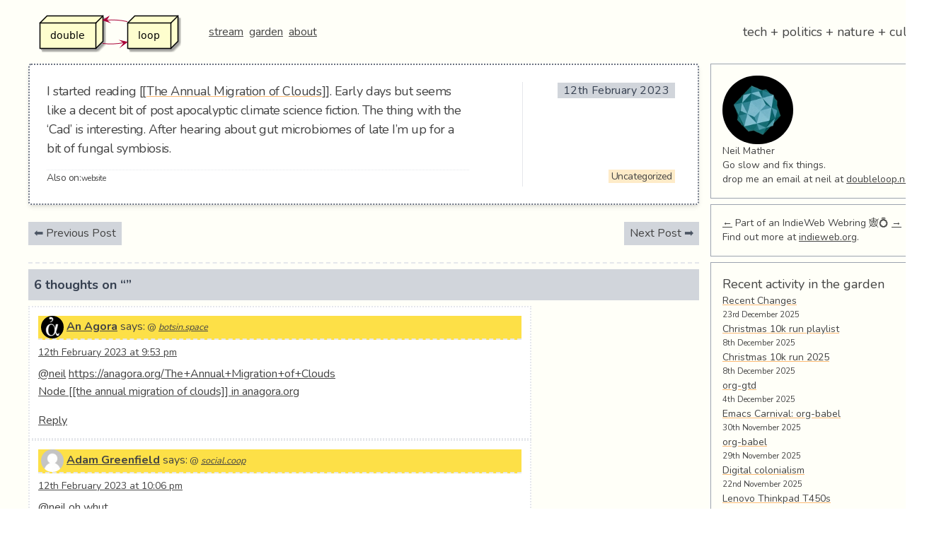

--- FILE ---
content_type: text/html; charset=UTF-8
request_url: https://doubleloop.net/2023/02/12/7835/
body_size: 48243
content:
<!doctype html>
<html lang="en-GB">
<head>
	<meta charset="UTF-8">
	<meta name="viewport" content="width=device-width, initial-scale=1">
	<link rel="profile" href="https://gmpg.org/xfn/11">

	<meta name='robots' content='index, follow, max-image-preview:large, max-snippet:-1, max-video-preview:-1' />
	<style>img:is([sizes="auto" i], [sizes^="auto," i]) { contain-intrinsic-size: 3000px 1500px }</style>
	
	<!-- This site is optimized with the Yoast SEO plugin v26.7 - https://yoast.com/wordpress/plugins/seo/ -->
	<title>- doubleloop</title>
	<link rel="canonical" href="https://doubleloop.net/2023/02/12/7835/" />
	<meta property="og:locale" content="en_GB" />
	<meta property="og:type" content="article" />
	<meta property="og:title" content="- doubleloop" />
	<meta property="og:description" content="I started reading [[The Annual Migration of Clouds]]. Early days but seems like a decent bit of post apocalyptic climate science fiction. The thing with the &#8216;Cad&#8217; is interesting. After hearing about gut microbiomes of late I&#8217;m up for a bit of fungal symbiosis. Also on: website" />
	<meta property="og:url" content="https://doubleloop.net/2023/02/12/7835/" />
	<meta property="og:site_name" content="doubleloop" />
	<meta property="article:published_time" content="2023-02-12T21:53:00+00:00" />
	<meta name="author" content="Neil Mather" />
	<meta name="twitter:card" content="summary_large_image" />
	<meta name="twitter:creator" content="@loopdouble" />
	<meta name="twitter:site" content="@loopdouble" />
	<meta name="twitter:label1" content="Written by" />
	<meta name="twitter:data1" content="Neil Mather" />
	<script type="application/ld+json" class="yoast-schema-graph">{"@context":"https://schema.org","@graph":[{"@type":"Article","@id":"https://doubleloop.net/2023/02/12/7835/#article","isPartOf":{"@id":"https://doubleloop.net/2023/02/12/7835/"},"author":{"name":"Neil Mather","@id":"https://doubleloop.net/#/schema/person/4b0e318d2e69befe167bb1662a16af6f"},"headline":"No title","datePublished":"2023-02-12T21:53:00+00:00","mainEntityOfPage":{"@id":"https://doubleloop.net/2023/02/12/7835/"},"wordCount":45,"commentCount":6,"publisher":{"@id":"https://doubleloop.net/#/schema/person/4b0e318d2e69befe167bb1662a16af6f"},"articleSection":["Uncategorized"],"inLanguage":"en-GB","potentialAction":[{"@type":"CommentAction","name":"Comment","target":["https://doubleloop.net/2023/02/12/7835/#respond"]}]},{"@type":"WebPage","@id":"https://doubleloop.net/2023/02/12/7835/","url":"https://doubleloop.net/2023/02/12/7835/","name":"- doubleloop","isPartOf":{"@id":"https://doubleloop.net/#website"},"datePublished":"2023-02-12T21:53:00+00:00","inLanguage":"en-GB","potentialAction":[{"@type":"ReadAction","target":["https://doubleloop.net/2023/02/12/7835/"]}]},{"@type":"WebSite","@id":"https://doubleloop.net/#website","url":"https://doubleloop.net/","name":"doubleloop","description":"tech + politics + nature + culture","publisher":{"@id":"https://doubleloop.net/#/schema/person/4b0e318d2e69befe167bb1662a16af6f"},"potentialAction":[{"@type":"SearchAction","target":{"@type":"EntryPoint","urlTemplate":"https://doubleloop.net/?s={search_term_string}"},"query-input":{"@type":"PropertyValueSpecification","valueRequired":true,"valueName":"search_term_string"}}],"inLanguage":"en-GB"},{"@type":["Person","Organization"],"@id":"https://doubleloop.net/#/schema/person/4b0e318d2e69befe167bb1662a16af6f","name":"Neil Mather","image":{"@type":"ImageObject","inLanguage":"en-GB","@id":"https://doubleloop.net/#/schema/person/image/","url":"https://doubleloop.net/wp-content/uploads/2020/11/doubleloop.png","contentUrl":"https://doubleloop.net/wp-content/uploads/2020/11/doubleloop.png","width":227,"height":58,"caption":"Neil Mather"},"logo":{"@id":"https://doubleloop.net/#/schema/person/image/"},"description":"Go slow and fix things.","sameAs":["https://doubleloop.net","https://x.com/loopdouble"],"url":"https://doubleloop.net/author/neil/"}]}</script>
	<!-- / Yoast SEO plugin. -->


<link rel="alternate" type="application/rss+xml" title="doubleloop &raquo; Feed" href="https://doubleloop.net/feed/" />
<link rel="alternate" type="application/rss+xml" title="doubleloop &raquo; Comments Feed" href="https://doubleloop.net/comments/feed/" />
<link rel="alternate" type="application/rss+xml" title="doubleloop &raquo;  Comments Feed" href="https://doubleloop.net/2023/02/12/7835/feed/" />
<script type="text/javascript">
/* <![CDATA[ */
window._wpemojiSettings = {"baseUrl":"https:\/\/s.w.org\/images\/core\/emoji\/16.0.1\/72x72\/","ext":".png","svgUrl":"https:\/\/s.w.org\/images\/core\/emoji\/16.0.1\/svg\/","svgExt":".svg","source":{"concatemoji":"https:\/\/doubleloop.net\/wp-includes\/js\/wp-emoji-release.min.js?ver=6.8.3"}};
/*! This file is auto-generated */
!function(s,n){var o,i,e;function c(e){try{var t={supportTests:e,timestamp:(new Date).valueOf()};sessionStorage.setItem(o,JSON.stringify(t))}catch(e){}}function p(e,t,n){e.clearRect(0,0,e.canvas.width,e.canvas.height),e.fillText(t,0,0);var t=new Uint32Array(e.getImageData(0,0,e.canvas.width,e.canvas.height).data),a=(e.clearRect(0,0,e.canvas.width,e.canvas.height),e.fillText(n,0,0),new Uint32Array(e.getImageData(0,0,e.canvas.width,e.canvas.height).data));return t.every(function(e,t){return e===a[t]})}function u(e,t){e.clearRect(0,0,e.canvas.width,e.canvas.height),e.fillText(t,0,0);for(var n=e.getImageData(16,16,1,1),a=0;a<n.data.length;a++)if(0!==n.data[a])return!1;return!0}function f(e,t,n,a){switch(t){case"flag":return n(e,"\ud83c\udff3\ufe0f\u200d\u26a7\ufe0f","\ud83c\udff3\ufe0f\u200b\u26a7\ufe0f")?!1:!n(e,"\ud83c\udde8\ud83c\uddf6","\ud83c\udde8\u200b\ud83c\uddf6")&&!n(e,"\ud83c\udff4\udb40\udc67\udb40\udc62\udb40\udc65\udb40\udc6e\udb40\udc67\udb40\udc7f","\ud83c\udff4\u200b\udb40\udc67\u200b\udb40\udc62\u200b\udb40\udc65\u200b\udb40\udc6e\u200b\udb40\udc67\u200b\udb40\udc7f");case"emoji":return!a(e,"\ud83e\udedf")}return!1}function g(e,t,n,a){var r="undefined"!=typeof WorkerGlobalScope&&self instanceof WorkerGlobalScope?new OffscreenCanvas(300,150):s.createElement("canvas"),o=r.getContext("2d",{willReadFrequently:!0}),i=(o.textBaseline="top",o.font="600 32px Arial",{});return e.forEach(function(e){i[e]=t(o,e,n,a)}),i}function t(e){var t=s.createElement("script");t.src=e,t.defer=!0,s.head.appendChild(t)}"undefined"!=typeof Promise&&(o="wpEmojiSettingsSupports",i=["flag","emoji"],n.supports={everything:!0,everythingExceptFlag:!0},e=new Promise(function(e){s.addEventListener("DOMContentLoaded",e,{once:!0})}),new Promise(function(t){var n=function(){try{var e=JSON.parse(sessionStorage.getItem(o));if("object"==typeof e&&"number"==typeof e.timestamp&&(new Date).valueOf()<e.timestamp+604800&&"object"==typeof e.supportTests)return e.supportTests}catch(e){}return null}();if(!n){if("undefined"!=typeof Worker&&"undefined"!=typeof OffscreenCanvas&&"undefined"!=typeof URL&&URL.createObjectURL&&"undefined"!=typeof Blob)try{var e="postMessage("+g.toString()+"("+[JSON.stringify(i),f.toString(),p.toString(),u.toString()].join(",")+"));",a=new Blob([e],{type:"text/javascript"}),r=new Worker(URL.createObjectURL(a),{name:"wpTestEmojiSupports"});return void(r.onmessage=function(e){c(n=e.data),r.terminate(),t(n)})}catch(e){}c(n=g(i,f,p,u))}t(n)}).then(function(e){for(var t in e)n.supports[t]=e[t],n.supports.everything=n.supports.everything&&n.supports[t],"flag"!==t&&(n.supports.everythingExceptFlag=n.supports.everythingExceptFlag&&n.supports[t]);n.supports.everythingExceptFlag=n.supports.everythingExceptFlag&&!n.supports.flag,n.DOMReady=!1,n.readyCallback=function(){n.DOMReady=!0}}).then(function(){return e}).then(function(){var e;n.supports.everything||(n.readyCallback(),(e=n.source||{}).concatemoji?t(e.concatemoji):e.wpemoji&&e.twemoji&&(t(e.twemoji),t(e.wpemoji)))}))}((window,document),window._wpemojiSettings);
/* ]]> */
</script>
<style id='wp-emoji-styles-inline-css' type='text/css'>

	img.wp-smiley, img.emoji {
		display: inline !important;
		border: none !important;
		box-shadow: none !important;
		height: 1em !important;
		width: 1em !important;
		margin: 0 0.07em !important;
		vertical-align: -0.1em !important;
		background: none !important;
		padding: 0 !important;
	}
</style>
<link rel='stylesheet' id='wp-block-library-css' href='https://doubleloop.net/wp-includes/css/dist/block-library/style.min.css?ver=6.8.3' type='text/css' media='all' />
<style id='classic-theme-styles-inline-css' type='text/css'>
/*! This file is auto-generated */
.wp-block-button__link{color:#fff;background-color:#32373c;border-radius:9999px;box-shadow:none;text-decoration:none;padding:calc(.667em + 2px) calc(1.333em + 2px);font-size:1.125em}.wp-block-file__button{background:#32373c;color:#fff;text-decoration:none}
</style>
<style id='global-styles-inline-css' type='text/css'>
:root{--wp--preset--aspect-ratio--square: 1;--wp--preset--aspect-ratio--4-3: 4/3;--wp--preset--aspect-ratio--3-4: 3/4;--wp--preset--aspect-ratio--3-2: 3/2;--wp--preset--aspect-ratio--2-3: 2/3;--wp--preset--aspect-ratio--16-9: 16/9;--wp--preset--aspect-ratio--9-16: 9/16;--wp--preset--color--black: #000000;--wp--preset--color--cyan-bluish-gray: #abb8c3;--wp--preset--color--white: #ffffff;--wp--preset--color--pale-pink: #f78da7;--wp--preset--color--vivid-red: #cf2e2e;--wp--preset--color--luminous-vivid-orange: #ff6900;--wp--preset--color--luminous-vivid-amber: #fcb900;--wp--preset--color--light-green-cyan: #7bdcb5;--wp--preset--color--vivid-green-cyan: #00d084;--wp--preset--color--pale-cyan-blue: #8ed1fc;--wp--preset--color--vivid-cyan-blue: #0693e3;--wp--preset--color--vivid-purple: #9b51e0;--wp--preset--gradient--vivid-cyan-blue-to-vivid-purple: linear-gradient(135deg,rgba(6,147,227,1) 0%,rgb(155,81,224) 100%);--wp--preset--gradient--light-green-cyan-to-vivid-green-cyan: linear-gradient(135deg,rgb(122,220,180) 0%,rgb(0,208,130) 100%);--wp--preset--gradient--luminous-vivid-amber-to-luminous-vivid-orange: linear-gradient(135deg,rgba(252,185,0,1) 0%,rgba(255,105,0,1) 100%);--wp--preset--gradient--luminous-vivid-orange-to-vivid-red: linear-gradient(135deg,rgba(255,105,0,1) 0%,rgb(207,46,46) 100%);--wp--preset--gradient--very-light-gray-to-cyan-bluish-gray: linear-gradient(135deg,rgb(238,238,238) 0%,rgb(169,184,195) 100%);--wp--preset--gradient--cool-to-warm-spectrum: linear-gradient(135deg,rgb(74,234,220) 0%,rgb(151,120,209) 20%,rgb(207,42,186) 40%,rgb(238,44,130) 60%,rgb(251,105,98) 80%,rgb(254,248,76) 100%);--wp--preset--gradient--blush-light-purple: linear-gradient(135deg,rgb(255,206,236) 0%,rgb(152,150,240) 100%);--wp--preset--gradient--blush-bordeaux: linear-gradient(135deg,rgb(254,205,165) 0%,rgb(254,45,45) 50%,rgb(107,0,62) 100%);--wp--preset--gradient--luminous-dusk: linear-gradient(135deg,rgb(255,203,112) 0%,rgb(199,81,192) 50%,rgb(65,88,208) 100%);--wp--preset--gradient--pale-ocean: linear-gradient(135deg,rgb(255,245,203) 0%,rgb(182,227,212) 50%,rgb(51,167,181) 100%);--wp--preset--gradient--electric-grass: linear-gradient(135deg,rgb(202,248,128) 0%,rgb(113,206,126) 100%);--wp--preset--gradient--midnight: linear-gradient(135deg,rgb(2,3,129) 0%,rgb(40,116,252) 100%);--wp--preset--font-size--small: 13px;--wp--preset--font-size--medium: 20px;--wp--preset--font-size--large: 36px;--wp--preset--font-size--x-large: 42px;--wp--preset--spacing--20: 0.44rem;--wp--preset--spacing--30: 0.67rem;--wp--preset--spacing--40: 1rem;--wp--preset--spacing--50: 1.5rem;--wp--preset--spacing--60: 2.25rem;--wp--preset--spacing--70: 3.38rem;--wp--preset--spacing--80: 5.06rem;--wp--preset--shadow--natural: 6px 6px 9px rgba(0, 0, 0, 0.2);--wp--preset--shadow--deep: 12px 12px 50px rgba(0, 0, 0, 0.4);--wp--preset--shadow--sharp: 6px 6px 0px rgba(0, 0, 0, 0.2);--wp--preset--shadow--outlined: 6px 6px 0px -3px rgba(255, 255, 255, 1), 6px 6px rgba(0, 0, 0, 1);--wp--preset--shadow--crisp: 6px 6px 0px rgba(0, 0, 0, 1);}:where(.is-layout-flex){gap: 0.5em;}:where(.is-layout-grid){gap: 0.5em;}body .is-layout-flex{display: flex;}.is-layout-flex{flex-wrap: wrap;align-items: center;}.is-layout-flex > :is(*, div){margin: 0;}body .is-layout-grid{display: grid;}.is-layout-grid > :is(*, div){margin: 0;}:where(.wp-block-columns.is-layout-flex){gap: 2em;}:where(.wp-block-columns.is-layout-grid){gap: 2em;}:where(.wp-block-post-template.is-layout-flex){gap: 1.25em;}:where(.wp-block-post-template.is-layout-grid){gap: 1.25em;}.has-black-color{color: var(--wp--preset--color--black) !important;}.has-cyan-bluish-gray-color{color: var(--wp--preset--color--cyan-bluish-gray) !important;}.has-white-color{color: var(--wp--preset--color--white) !important;}.has-pale-pink-color{color: var(--wp--preset--color--pale-pink) !important;}.has-vivid-red-color{color: var(--wp--preset--color--vivid-red) !important;}.has-luminous-vivid-orange-color{color: var(--wp--preset--color--luminous-vivid-orange) !important;}.has-luminous-vivid-amber-color{color: var(--wp--preset--color--luminous-vivid-amber) !important;}.has-light-green-cyan-color{color: var(--wp--preset--color--light-green-cyan) !important;}.has-vivid-green-cyan-color{color: var(--wp--preset--color--vivid-green-cyan) !important;}.has-pale-cyan-blue-color{color: var(--wp--preset--color--pale-cyan-blue) !important;}.has-vivid-cyan-blue-color{color: var(--wp--preset--color--vivid-cyan-blue) !important;}.has-vivid-purple-color{color: var(--wp--preset--color--vivid-purple) !important;}.has-black-background-color{background-color: var(--wp--preset--color--black) !important;}.has-cyan-bluish-gray-background-color{background-color: var(--wp--preset--color--cyan-bluish-gray) !important;}.has-white-background-color{background-color: var(--wp--preset--color--white) !important;}.has-pale-pink-background-color{background-color: var(--wp--preset--color--pale-pink) !important;}.has-vivid-red-background-color{background-color: var(--wp--preset--color--vivid-red) !important;}.has-luminous-vivid-orange-background-color{background-color: var(--wp--preset--color--luminous-vivid-orange) !important;}.has-luminous-vivid-amber-background-color{background-color: var(--wp--preset--color--luminous-vivid-amber) !important;}.has-light-green-cyan-background-color{background-color: var(--wp--preset--color--light-green-cyan) !important;}.has-vivid-green-cyan-background-color{background-color: var(--wp--preset--color--vivid-green-cyan) !important;}.has-pale-cyan-blue-background-color{background-color: var(--wp--preset--color--pale-cyan-blue) !important;}.has-vivid-cyan-blue-background-color{background-color: var(--wp--preset--color--vivid-cyan-blue) !important;}.has-vivid-purple-background-color{background-color: var(--wp--preset--color--vivid-purple) !important;}.has-black-border-color{border-color: var(--wp--preset--color--black) !important;}.has-cyan-bluish-gray-border-color{border-color: var(--wp--preset--color--cyan-bluish-gray) !important;}.has-white-border-color{border-color: var(--wp--preset--color--white) !important;}.has-pale-pink-border-color{border-color: var(--wp--preset--color--pale-pink) !important;}.has-vivid-red-border-color{border-color: var(--wp--preset--color--vivid-red) !important;}.has-luminous-vivid-orange-border-color{border-color: var(--wp--preset--color--luminous-vivid-orange) !important;}.has-luminous-vivid-amber-border-color{border-color: var(--wp--preset--color--luminous-vivid-amber) !important;}.has-light-green-cyan-border-color{border-color: var(--wp--preset--color--light-green-cyan) !important;}.has-vivid-green-cyan-border-color{border-color: var(--wp--preset--color--vivid-green-cyan) !important;}.has-pale-cyan-blue-border-color{border-color: var(--wp--preset--color--pale-cyan-blue) !important;}.has-vivid-cyan-blue-border-color{border-color: var(--wp--preset--color--vivid-cyan-blue) !important;}.has-vivid-purple-border-color{border-color: var(--wp--preset--color--vivid-purple) !important;}.has-vivid-cyan-blue-to-vivid-purple-gradient-background{background: var(--wp--preset--gradient--vivid-cyan-blue-to-vivid-purple) !important;}.has-light-green-cyan-to-vivid-green-cyan-gradient-background{background: var(--wp--preset--gradient--light-green-cyan-to-vivid-green-cyan) !important;}.has-luminous-vivid-amber-to-luminous-vivid-orange-gradient-background{background: var(--wp--preset--gradient--luminous-vivid-amber-to-luminous-vivid-orange) !important;}.has-luminous-vivid-orange-to-vivid-red-gradient-background{background: var(--wp--preset--gradient--luminous-vivid-orange-to-vivid-red) !important;}.has-very-light-gray-to-cyan-bluish-gray-gradient-background{background: var(--wp--preset--gradient--very-light-gray-to-cyan-bluish-gray) !important;}.has-cool-to-warm-spectrum-gradient-background{background: var(--wp--preset--gradient--cool-to-warm-spectrum) !important;}.has-blush-light-purple-gradient-background{background: var(--wp--preset--gradient--blush-light-purple) !important;}.has-blush-bordeaux-gradient-background{background: var(--wp--preset--gradient--blush-bordeaux) !important;}.has-luminous-dusk-gradient-background{background: var(--wp--preset--gradient--luminous-dusk) !important;}.has-pale-ocean-gradient-background{background: var(--wp--preset--gradient--pale-ocean) !important;}.has-electric-grass-gradient-background{background: var(--wp--preset--gradient--electric-grass) !important;}.has-midnight-gradient-background{background: var(--wp--preset--gradient--midnight) !important;}.has-small-font-size{font-size: var(--wp--preset--font-size--small) !important;}.has-medium-font-size{font-size: var(--wp--preset--font-size--medium) !important;}.has-large-font-size{font-size: var(--wp--preset--font-size--large) !important;}.has-x-large-font-size{font-size: var(--wp--preset--font-size--x-large) !important;}
:where(.wp-block-post-template.is-layout-flex){gap: 1.25em;}:where(.wp-block-post-template.is-layout-grid){gap: 1.25em;}
:where(.wp-block-columns.is-layout-flex){gap: 2em;}:where(.wp-block-columns.is-layout-grid){gap: 2em;}
:root :where(.wp-block-pullquote){font-size: 1.5em;line-height: 1.6;}
</style>
<link rel='stylesheet' id='super-rss-reader-css' href='https://doubleloop.net/wp-content/plugins/super-rss-reader/public/css/style.min.css?ver=5.4' type='text/css' media='all' />
<link rel='stylesheet' id='webmention-css' href='https://doubleloop.net/wp-content/plugins/webmention/assets/css/webmention.css?ver=5.6.2' type='text/css' media='all' />
<link rel='stylesheet' id='indieweb-css' href='https://doubleloop.net/wp-content/plugins/indieweb/static/css/indieweb.css?ver=5.0.0' type='text/css' media='all' />
<link rel='stylesheet' id='kind-css' href='https://doubleloop.net/wp-content/plugins/indieweb-post-kinds/css/kind.min.css?ver=3.7.3' type='text/css' media='all' />
<link rel='stylesheet' id='doublescores-style-css' href='https://doubleloop.net/wp-content/themes/doublescores/style.css?ver=6.8.3' type='text/css' media='all' />
<link rel='stylesheet' id='syndication-style-css' href='https://doubleloop.net/wp-content/plugins/syndication-links/css/syn.min.css?ver=4.5.3' type='text/css' media='all' />
<script type="text/javascript" src="https://doubleloop.net/wp-includes/js/jquery/jquery.min.js?ver=3.7.1" id="jquery-core-js"></script>
<script type="text/javascript" src="https://doubleloop.net/wp-includes/js/jquery/jquery-migrate.min.js?ver=3.4.1" id="jquery-migrate-js"></script>
<script type="text/javascript" src="https://doubleloop.net/wp-content/plugins/super-rss-reader/public/js/jquery.easy-ticker.min.js?ver=5.4" id="jquery-easy-ticker-js"></script>
<script type="text/javascript" src="https://doubleloop.net/wp-content/plugins/super-rss-reader/public/js/script.min.js?ver=5.4" id="super-rss-reader-js"></script>
<link rel="https://api.w.org/" href="https://doubleloop.net/wp-json/" /><link rel="alternate" title="JSON" type="application/json" href="https://doubleloop.net/wp-json/wp/v2/posts/7835" /><link rel="EditURI" type="application/rsd+xml" title="RSD" href="https://doubleloop.net/xmlrpc.php?rsd" />
<meta name="generator" content="WordPress 6.8.3" />
<link rel='shortlink' href='https://doubleloop.net/t/2Aa' />
<link rel="alternate" title="oEmbed (JSON)" type="application/json+oembed" href="https://doubleloop.net/wp-json/oembed/1.0/embed?url=https%3A%2F%2Fdoubleloop.net%2F2023%2F02%2F12%2F7835%2F" />
<link rel="alternate" title="oEmbed (XML)" type="text/xml+oembed" href="https://doubleloop.net/wp-json/oembed/1.0/embed?url=https%3A%2F%2Fdoubleloop.net%2F2023%2F02%2F12%2F7835%2F&#038;format=xml" />
      <link rel="microsub" href="https://aperture.p3k.io/microsub/114">
      <script type="text/javascript">
(function(url){
	if(/(?:Chrome\/26\.0\.1410\.63 Safari\/537\.31|WordfenceTestMonBot)/.test(navigator.userAgent)){ return; }
	var addEvent = function(evt, handler) {
		if (window.addEventListener) {
			document.addEventListener(evt, handler, false);
		} else if (window.attachEvent) {
			document.attachEvent('on' + evt, handler);
		}
	};
	var removeEvent = function(evt, handler) {
		if (window.removeEventListener) {
			document.removeEventListener(evt, handler, false);
		} else if (window.detachEvent) {
			document.detachEvent('on' + evt, handler);
		}
	};
	var evts = 'contextmenu dblclick drag dragend dragenter dragleave dragover dragstart drop keydown keypress keyup mousedown mousemove mouseout mouseover mouseup mousewheel scroll'.split(' ');
	var logHuman = function() {
		if (window.wfLogHumanRan) { return; }
		window.wfLogHumanRan = true;
		var wfscr = document.createElement('script');
		wfscr.type = 'text/javascript';
		wfscr.async = true;
		wfscr.src = url + '&r=' + Math.random();
		(document.getElementsByTagName('head')[0]||document.getElementsByTagName('body')[0]).appendChild(wfscr);
		for (var i = 0; i < evts.length; i++) {
			removeEvent(evts[i], logHuman);
		}
	};
	for (var i = 0; i < evts.length; i++) {
		addEvent(evts[i], logHuman);
	}
})('//doubleloop.net/?wordfence_lh=1&hid=0F0093A2A3F11011CB8784702A2BF2C3');
</script><link rel="pingback" href="https://doubleloop.net/xmlrpc.php"><link rel="search" type="application/opensearchdescription+xml" title="Search doubleloop" href="https://doubleloop.net/wp-json/opensearch/1.1/document" /><link rel="micropub_media" href="https://doubleloop.net/wp-json/micropub/1.0/media" />
<link rel="micropub" href="https://doubleloop.net/wp-json/micropub/1.0/endpoint" />
<link rel="webmention" href="https://doubleloop.net/wp-json/webmention/1.0/endpoint" />
		<style type="text/css" id="wp-custom-css">
			ul ul li {
	list-style-type: circle;
}		</style>
		
  <link href="https://fonts.googleapis.com/css?family=Nunito:400,700&display=swap" rel="stylesheet">
	<link rel="stylesheet" href="https://use.fontawesome.com/releases/v5.3.1/css/all.css">
  <style>
   body {
       font-family: 'Nunito', sans-serif;
   }
  </style>
</head>

<body class="wp-singular post-template-default single single-post postid-7835 single-format-aside wp-custom-logo wp-theme-doublescores bg-gray-100">
<div id="page" class="container ml-auto sm:ml-10 mr-auto">
	  <!-- <a class="skip-link screen-reader-text" href="#content">Skip to content</a> -->

	<header id="masthead" class="site-header py-4">
		<div class="flex flex-col sm:flex-row sm:items-center sm:justify-between">
        <span class="flex flex-row sm:flex-row items-center sm:justify-between">
            <a href="https://doubleloop.net/" class="custom-logo-link" rel="home"><img width="227" height="58" src="https://doubleloop.net/wp-content/uploads/2020/11/doubleloop.png" class="custom-logo" alt="doubleloop" decoding="async" /></a>            <!-- <h1 class="text-lg sm:text-2xl sm:pl-2 ml-5"><a href="https://doubleloop.net/" rel="home">doubleloop</a></h1> -->

            <nav id="site-navigation" class="main-navigation sm:pl-2 ml-5">
                <div class="menu-main-container"><ul id="primary-menu" class="menu"><li id="menu-item-7219" class="menu-item menu-item-type-custom menu-item-object-custom menu-item-home menu-item-7219"><a href="https://doubleloop.net">stream</a></li>
<li id="menu-item-7218" class="menu-item menu-item-type-custom menu-item-object-custom menu-item-7218"><a href="https://commonplace.doubleloop.net">garden</a></li>
<li id="menu-item-7220" class="menu-item menu-item-type-post_type menu-item-object-page menu-item-7220"><a href="https://doubleloop.net/about/">about</a></li>
</ul></div>            </nav><!-- #site-navigation -->
        </span>

        				    <p class="text-lg w-full hidden sm:block sm:w-1/2 sm:text-right ml-5 sm:ml-0 mr-1">tech + politics + nature + culture</p>
					</div><!-- .site-branding -->

	</header><!-- #masthead -->

	<div id="content" class="flex flex-col sm:flex-row">

    <div id="primary" class="w-full sm:w-3/4">
        <main id="main" class="flex flex-wrap">

		
<article id="post-7835" class="h-entry ds-note post-7835 post type-post status-publish format-aside hentry category-uncategorized post_format-post-format-aside kind-note">
	
	<div class="sm:w-8/12 mr-auto max-w-full" >
		<div class="e-content">I started reading <span class="wikitag">[[</span><a href="https://commonplace.doubleloop.net/the-annual-migration-of-clouds">The Annual Migration of Clouds</a><span class="wikitag">]]</span>. Early days but seems like a decent bit of post apocalyptic climate science fiction.  The thing with the &#8216;Cad&#8217; is interesting. After hearing about gut microbiomes of late I&#8217;m up for a bit of fungal symbiosis.</div>
<div class="syndication-links"><span class="syn-text">Also on:</span><ul class="relsyn"><li><a aria-label="social.coop" class="u-syndication syn-link" href="https://social.coop/@neil/109853987853626584" rel="syndication"> website</a></li></ul></div>	</div><!-- .entry-content -->

  <div class="sm:w-3/12 text-sm px-2 ml-3 text-right border-t sm:border-t-0 sm:border-l flex flex-col mt-4 sm:mt-0 justify-between">
    <header class="my-auto flex-1">
    <div class="entry-meta">
        <div class="posted-on mb-1"><a class="no-underline u-url" href="https://doubleloop.net/2023/02/12/7835/" rel="bookmark"><time class="text-base px-2 bg-gray-300 text-gray-700 tracking-wide entry-date published updated dt-published dt-updated" datetime="2023-02-12T21:53:00+00:00">12th February 2023</time></a></div><div class="byline hidden"> <a href="/" class="u-author"></a></div>    </div><!-- .entry-meta -->

</header><!-- .entry-header -->

<footer class="entry-footer">
<div class="cat-links mb-1"><ul class="post-categories">
	<li><a href="https://doubleloop.net/category/uncategorized/" rel="category tag">Uncategorized</a></li></ul></div></footer><!-- .entry-footer -->
</div>


</article><!-- #post-7835 -->

	<nav class="navigation post-navigation" aria-label="Posts">
		<h2 class="screen-reader-text">Post navigation</h2>
		<div class="nav-links"><div class="nav-previous"><a href="https://doubleloop.net/2023/02/12/7834/" rel="prev">Previous Post</a></div><div class="nav-next"><a href="https://doubleloop.net/2023/02/12/7836/" rel="next">Next Post</a></div></div>
	</nav>
<div id="comments" class="comments-area">

			<h2 class="comments-title bg-gray-300 text-gray-700 px-6 py-2 rounded border-solid border-0 border-t-2 border-b-2 sm:border-2 font-bold border-dashed border-gray-500 w-full mb-6 flex-col flex sm:flex-row leading-normal tracking-tight text-lg shadow-md">
			6 thoughts on &ldquo;&rdquo;		</h2><!-- .comments-title -->

		
		<ol class="comment-list">
					<li id="comment-19511" class="comment even thread-even depth-1">
			<article id="div-comment-19511" class="comment-body h-cite p-comment">
				<footer class="comment-meta">
					<div class="comment-author vcard h-card u-author">
						<img alt='' src='https://doubleloop.net/wp-content/uploads/avatar-privacy/cache/legacy/f/1/f1be9e5784254df44280c8947988eecf7f548d7c6aee4aff87b438508c987caf-32.png' srcset='https://doubleloop.net/wp-content/uploads/avatar-privacy/cache/legacy/f/1/f1be9e5784254df44280c8947988eecf7f548d7c6aee4aff87b438508c987caf-64.png 2x' class='avatar avatar-32 photo local-avatar' height='32' width='32'  onerror="this.onerror=null;this.src='https://doubleloop.net/wp-content/plugins/webmention/assets/img/mm.jpg';this.srcset='https://doubleloop.net/wp-content/plugins/webmention/assets/img/mm.jpg';" decoding='async'/>						<b class="fn"><a href="https://botsin.space/@agora" class="url" rel="ugc external nofollow">An Agora</a></b> <span class="says">says:</span><small>&nbsp;@&nbsp;<cite><a href="https://botsin.space/@agora/109853988072668593">botsin.space</a></cite></small>					</div><!-- .comment-author -->

					<div class="comment-metadata">
						<a class="u-url" href="https://botsin.space/@agora/109853988072668593"><time class="dt-published" datetime="2023-02-12T21:53:51+00:00">12th February 2023 at 9:53 pm</time></a>					</div><!-- .comment-metadata -->

									</footer><!-- .comment-meta -->

				<div class="comment-content e-content p-name">
					<p><a href="https://social.coop/@neil" rel="nofollow ugc">@neil</a> <a href="https://anagora.org/The+Annual+Migration+of+Clouds" rel="nofollow ugc">https://anagora.org/The+Annual+Migration+of+Clouds</a><br />
<a href="https://anagora.org/The+Annual+Migration+of+Clouds" rel="nofollow ugc">Node [[the annual migration of clouds]] in anagora.org</a></p>
				</div><!-- .comment-content -->

				<indie-action do="reply" with="https://doubleloop.net/2023/02/12/7835/?replytocom=19511"><div class="reply"><a rel="nofollow" class="comment-reply-link" href="#comment-19511" data-commentid="19511" data-postid="7835" data-belowelement="div-comment-19511" data-respondelement="respond" data-replyto="Reply to An Agora" aria-label="Reply to An Agora">Reply</a></div></indie-action>			</article><!-- .comment-body -->
		</li><!-- #comment-## -->
		<li id="comment-19512" class="comment odd alt thread-odd thread-alt depth-1">
			<article id="div-comment-19512" class="comment-body h-cite p-comment">
				<footer class="comment-meta">
					<div class="comment-author vcard h-card u-author">
						<img alt='' src='https://social-coop-media.ams3.cdn.digitaloceanspaces.com/accounts/avatars/109/262/330/456/220/087/original/989962198589385a.jpeg' srcset='https://social-coop-media.ams3.cdn.digitaloceanspaces.com/accounts/avatars/109/262/330/456/220/087/original/989962198589385a.jpeg 2x' class='avatar avatar-32 photo local-avatar' height='32' width='32'  onerror="this.onerror=null;this.src='https://doubleloop.net/wp-content/plugins/webmention/assets/img/mm.jpg';this.srcset='https://doubleloop.net/wp-content/plugins/webmention/assets/img/mm.jpg';" decoding='async'/>						<b class="fn"><a href="https://social.coop/@adamgreenfield" class="url" rel="ugc external nofollow">Adam Greenfield</a></b> <span class="says">says:</span><small>&nbsp;@&nbsp;<cite><a href="https://social.coop/@adamgreenfield/109854038396328657">social.coop</a></cite></small>					</div><!-- .comment-author -->

					<div class="comment-metadata">
						<a class="u-url" href="https://social.coop/@adamgreenfield/109854038396328657"><time class="dt-published" datetime="2023-02-12T22:06:39+00:00">12th February 2023 at 10:06 pm</time></a>					</div><!-- .comment-metadata -->

									</footer><!-- .comment-meta -->

				<div class="comment-content e-content p-name">
					<p><a href="https://social.coop/@neil" rel="nofollow ugc">@neil</a> oh whut</p>
				</div><!-- .comment-content -->

				<indie-action do="reply" with="https://doubleloop.net/2023/02/12/7835/?replytocom=19512"><div class="reply"><a rel="nofollow" class="comment-reply-link" href="#comment-19512" data-commentid="19512" data-postid="7835" data-belowelement="div-comment-19512" data-respondelement="respond" data-replyto="Reply to Adam Greenfield" aria-label="Reply to Adam Greenfield">Reply</a></div></indie-action>			</article><!-- .comment-body -->
		</li><!-- #comment-## -->
		</ol><!-- .comment-list -->

		<indie-action do="reply" with="https://doubleloop.net/2023/02/12/7835/">
<h2>Likes</h2>
<ul class="reaction-list reaction-list--like">
			<li id="comment-19522" class="like even thread-even depth-1 p-like h-cite avatar-only">
			<div class="comment-body">
				<span class="p-author h-card">
					<a class="u-url" title="" href="https://social.coop/@edsu">
													<img alt='' src='https://doubleloop.net/wp-content/uploads/avatar-privacy/cache/legacy/8/4/8437abd03f95419898898e02d37cba6420aa79a76c04c116efbb20fc1736457e-64.jpg' srcset='https://doubleloop.net/wp-content/uploads/avatar-privacy/cache/legacy/8/4/8437abd03f95419898898e02d37cba6420aa79a76c04c116efbb20fc1736457e-128.jpg 2x' class='avatar avatar-64 photo local-avatar' height='64' width='64'  onerror="this.onerror=null;this.src='https://doubleloop.net/wp-content/plugins/webmention/assets/img/mm.jpg';this.srcset='https://doubleloop.net/wp-content/plugins/webmention/assets/img/mm.jpg';" decoding='async'/>							<span class="emoji-overlay">👍</span>											</a>
					<span class="hide-name p-name">Ed Summers</span>
				</span>
			</div>
		</li><!-- #comment-## -->
		<li id="comment-19521" class="like odd alt thread-odd thread-alt depth-1 p-like h-cite avatar-only">
			<div class="comment-body">
				<span class="p-author h-card">
					<a class="u-url" title="" href="https://mstdn.social/@zenlan">
													<img alt='' src='https://doubleloop.net/wp-content/uploads/avatar-privacy/cache/legacy/6/2/62b0ec9afc07ad1ecc0087ca960c5b8e0876f13588e8d3e9c9d709709f76704c-64.png' srcset='https://doubleloop.net/wp-content/uploads/avatar-privacy/cache/legacy/6/2/62b0ec9afc07ad1ecc0087ca960c5b8e0876f13588e8d3e9c9d709709f76704c-128.png 2x' class='avatar avatar-64 photo local-avatar' height='64' width='64'  onerror="this.onerror=null;this.src='https://doubleloop.net/wp-content/plugins/webmention/assets/img/mm.jpg';this.srcset='https://doubleloop.net/wp-content/plugins/webmention/assets/img/mm.jpg';" loading='lazy' decoding='async'/>							<span class="emoji-overlay">👍</span>											</a>
					<span class="hide-name p-name">zenlan :coffefied:</span>
				</span>
			</div>
		</li><!-- #comment-## -->
		<li id="comment-19514" class="like even thread-even depth-1 p-like h-cite avatar-only">
			<div class="comment-body">
				<span class="p-author h-card">
					<a class="u-url" title="" href="https://social.coop/@Greg">
													<img alt='' src='https://social-coop-media.ams3.cdn.digitaloceanspaces.com/accounts/avatars/000/018/600/original/3685998fdf10cf7d.jpg' srcset='https://social-coop-media.ams3.cdn.digitaloceanspaces.com/accounts/avatars/000/018/600/original/3685998fdf10cf7d.jpg 2x' class='avatar avatar-64 photo local-avatar' height='64' width='64'  onerror="this.onerror=null;this.src='https://doubleloop.net/wp-content/plugins/webmention/assets/img/mm.jpg';this.srcset='https://doubleloop.net/wp-content/plugins/webmention/assets/img/mm.jpg';" loading='lazy' decoding='async'/>							<span class="emoji-overlay">👍</span>											</a>
					<span class="hide-name p-name">Greg</span>
				</span>
			</div>
		</li><!-- #comment-## -->
		<li id="comment-19513" class="like odd alt thread-odd thread-alt depth-1 p-like h-cite avatar-only">
			<div class="comment-body">
				<span class="p-author h-card">
					<a class="u-url" title="" href="https://social.coop/@adamgreenfield">
													<img alt='' src='https://social-coop-media.ams3.cdn.digitaloceanspaces.com/accounts/avatars/109/262/330/456/220/087/original/989962198589385a.jpeg' srcset='https://social-coop-media.ams3.cdn.digitaloceanspaces.com/accounts/avatars/109/262/330/456/220/087/original/989962198589385a.jpeg 2x' class='avatar avatar-64 photo local-avatar' height='64' width='64'  onerror="this.onerror=null;this.src='https://doubleloop.net/wp-content/plugins/webmention/assets/img/mm.jpg';this.srcset='https://doubleloop.net/wp-content/plugins/webmention/assets/img/mm.jpg';" loading='lazy' decoding='async'/>							<span class="emoji-overlay">👍</span>											</a>
					<span class="hide-name p-name">Adam Greenfield</span>
				</span>
			</div>
		</li><!-- #comment-## -->
</ul>
		<div id="respond" class="comment-respond">
		<h3 id="reply-title" class="comment-reply-title">Leave a Reply <small><a rel="nofollow" id="cancel-comment-reply-link" href="/2023/02/12/7835/#respond" style="display:none;">Cancel reply</a></small></h3><form action="https://doubleloop.net/wp-comments-post.php" method="post" id="commentform" class="comment-form"><p class="comment-notes"><span id="email-notes">Your email address will not be published.</span> <span class="required-field-message">Required fields are marked <span class="required">*</span></span></p><p class="comment-form-comment"><label for="comment">Comment <span class="required">*</span></label> <textarea id="comment" name="comment" cols="45" rows="8" maxlength="65525" required></textarea></p><p class="comment-form-author"><label for="author">Name <span class="required">*</span></label> <input id="author" name="author" type="text" value="" size="30" maxlength="245" autocomplete="name" required /></p>
<p class="comment-form-email"><label for="email">Email <span class="required">*</span></label> <input id="email" name="email" type="email" value="" size="30" maxlength="100" aria-describedby="email-notes" autocomplete="email" required /></p>
<p class="comment-form-url"><label for="url">Website</label> <input id="url" name="url" type="url" value="" size="30" maxlength="200" autocomplete="url" /></p>
<p class="comment-form-use-gravatar">
	<input id="avatar-privacy-use-gravatar" name="avatar-privacy-use-gravatar" type="checkbox" value="true" 			style="margin-right:1ex;"
		/><label
			style="display:inline;"
			for="avatar-privacy-use-gravatar"
	>Display a <a href="https://en.gravatar.com/" rel="noopener nofollow" target="_self">Gravatar</a> image next to my comments.</label>
</p>

<p class="comment-form-cookies-consent"><input id="wp-comment-cookies-consent" name="wp-comment-cookies-consent" type="checkbox" value="yes" /> <label for="wp-comment-cookies-consent">Save my name, email, and website in this browser for the next time I comment.</label></p>
<p class="form-submit"><input name="submit" type="submit" id="submit" class="submit" value="Post Comment" /> <input type='hidden' name='comment_post_ID' value='7835' id='comment_post_ID' />
<input type='hidden' name='comment_parent' id='comment_parent' value='0' />
</p><p style="display: none;"><input type="hidden" id="akismet_comment_nonce" name="akismet_comment_nonce" value="f9c52d7472" /></p><p style="display: none !important;" class="akismet-fields-container" data-prefix="ak_"><label>&#916;<textarea name="ak_hp_textarea" cols="45" rows="8" maxlength="100"></textarea></label><input type="hidden" id="ak_js_1" name="ak_js" value="246"/><script>document.getElementById( "ak_js_1" ).setAttribute( "value", ( new Date() ).getTime() );</script></p></form>	</div><!-- #respond -->
	</indie-action><form id="webmention-form" action="https://doubleloop.net/wp-json/webmention/1.0/endpoint" method="post">
	<p id="webmention-source-description">
		To respond on your own website, enter the URL of your response which should contain a link to this post's permalink URL. Your response will then appear (possibly after moderation) on this page. Want to update or remove your response? Update or delete your post and re-enter your post's URL again. (<a href="https://indieweb.org/webmention">Find out more about Webmentions.</a>)	</p>
	<p>
		<label for="webmention-source">URL/Permalink of your article</label>
		<input id="webmention-source" class="webmention-source" type="url" autocomplete="url" required pattern="^https?:\/\/(.*)" name="source" aria-describedby="webmention-source-description" />
	</p>
	<p>
		<input id="webmention-submit" class="wp-element-button" type="submit" name="submit" value="Ping me!" />
	</p>
	<input id="webmention-format" type="hidden" name="format" value="html" />
	<input id="webmention-target" type="hidden" name="target" value="https://doubleloop.net/2023/02/12/7835/" />
</form>

</div><!-- #comments -->

		</main><!-- #main -->
	</div><!-- #primary -->


<aside id="secondary" class="w-full sm:w-1/4 sm:ml-4">
	<section id="custom_html-2" class="widget_text mb-2 border border-gray-400 text-sm p-4 widget text-gray-700 bg-blue-100 widget_custom_html"><div class="textwidget custom-html-widget"><div id="hcard_widget">
			<div class="hcard-display h-card vcard p-author">
	<div class="hcard-header">
					<a class="u-url url fn u-uid" href="https://doubleloop.net/" rel="me author"><img alt="" src="https://doubleloop.net/wp-content/uploads/2020/12/bit.png"  class="avatar avatar-100 photo u-photo hcard-photo" itemprop="image" width="100" height="100"></a>
				<p class="hcard-name p-name n">Neil Mather</p>
			</div> <!-- end hcard-header -->
	<div class="hcard-body">
		<ul class="hcard-properties">
			 
		</ul> <!-- end hcard-properties -->
					<p class="p-note note">Go slow and fix things.</p>
		<p>
			drop me an email at neil at <a href="http://doubleloop.net" class="autohyperlink" rel="nofollow">doubleloop.net</a>
		</p>
			</div> <!-- end hcard-body -->
</div><!-- end hcard-display -->
		</div></div></section><section id="block-4" class="mb-2 border border-gray-400 text-sm p-4 widget text-gray-700 bg-blue-100 widget_block"><a href="https://xn--sr8hvo.ws/%F0%9F%95%A7%F0%9F%86%9A/previous">←</a>
Part of an IndieWeb Webring 🕸💍
<a href="https://xn--sr8hvo.ws/%F0%9F%95%A7%F0%9F%86%9A/next">→</a>

<p>
Find out more at <a href="https://indieweb.org/">indieweb.org</a>.
</p></section><section id="block-3" class="mb-2 border border-gray-400 text-sm p-4 widget text-gray-700 bg-blue-100 widget_block"><h2 class="text-lg">Recent activity in the garden</h2><div class="wp-widget-group__inner-blocks"><ul class="has-dates wp-block-rss"><li class='wp-block-rss__item'><div class='wp-block-rss__item-title'><a href='https://commonplace.doubleloop.net/recent-changes.html'>Recent Changes</a></div><time datetime="2025-12-23T00:00:00+00:00" class="wp-block-rss__item-publish-date">23rd December 2025</time> </li><li class='wp-block-rss__item'><div class='wp-block-rss__item-title'><a href='https://commonplace.doubleloop.net/20251207210817-christmas_10k_run_playlist.html'>Christmas 10k run playlist</a></div><time datetime="2025-12-08T00:00:00+00:00" class="wp-block-rss__item-publish-date">8th December 2025</time> </li><li class='wp-block-rss__item'><div class='wp-block-rss__item-title'><a href='https://commonplace.doubleloop.net/20251207212918-christmas_10k_run_2025.html'>Christmas 10k run 2025</a></div><time datetime="2025-12-08T00:00:00+00:00" class="wp-block-rss__item-publish-date">8th December 2025</time> </li><li class='wp-block-rss__item'><div class='wp-block-rss__item-title'><a href='https://commonplace.doubleloop.net/20251203212701-org_gtd.html'>org-gtd</a></div><time datetime="2025-12-04T00:00:00+00:00" class="wp-block-rss__item-publish-date">4th December 2025</time> </li><li class='wp-block-rss__item'><div class='wp-block-rss__item-title'><a href='https://commonplace.doubleloop.net/emacs-carnival-ode-to-org-babel.html'>Emacs Carnival: org-babel</a></div><time datetime="2025-11-30T00:00:00+00:00" class="wp-block-rss__item-publish-date">30th November 2025</time> </li><li class='wp-block-rss__item'><div class='wp-block-rss__item-title'><a href='https://commonplace.doubleloop.net/org-babel.html'>org-babel</a></div><time datetime="2025-11-29T00:00:00+00:00" class="wp-block-rss__item-publish-date">29th November 2025</time> </li><li class='wp-block-rss__item'><div class='wp-block-rss__item-title'><a href='https://commonplace.doubleloop.net/digital-colonialism.html'>Digital colonialism</a></div><time datetime="2025-11-22T00:00:00+00:00" class="wp-block-rss__item-publish-date">22nd November 2025</time> </li><li class='wp-block-rss__item'><div class='wp-block-rss__item-title'><a href='https://commonplace.doubleloop.net/lenovo-thinkpad-t450s.html'>Lenovo Thinkpad T450s</a></div><time datetime="2025-11-20T00:00:00+00:00" class="wp-block-rss__item-publish-date">20th November 2025</time> </li><li class='wp-block-rss__item'><div class='wp-block-rss__item-title'><a href='https://commonplace.doubleloop.net/tracks.html'>Tracks that I have liked at some point in my life, in no particular order</a></div><time datetime="2025-11-17T00:00:00+00:00" class="wp-block-rss__item-publish-date">17th November 2025</time> </li><li class='wp-block-rss__item'><div class='wp-block-rss__item-title'><a href='https://commonplace.doubleloop.net/20251111102045-guake.html'>Guake</a></div><time datetime="2025-11-12T00:00:00+00:00" class="wp-block-rss__item-publish-date">12th November 2025</time> </li></ul>
<div style="height:30px" aria-hidden="true" class="wp-block-spacer"></div>

<p>See more recent changes <a href="https://commonplace.doubleloop.net/recent-changes">here</a>.
</div></section><section id="block-7" class="mb-2 border border-gray-400 text-sm p-4 widget text-gray-700 bg-blue-100 widget_block widget_archive"><div class="wp-block-archives-dropdown wp-block-archives"><label for="wp-block-archives-1" class="wp-block-archives__label">Archives</label>
		<select id="wp-block-archives-1" name="archive-dropdown" onchange="document.location.href=this.options[this.selectedIndex].value;">
		<option value="">Select Year</option>	<option value='https://doubleloop.net/2025/'> 2025 &nbsp;(2)</option>
	<option value='https://doubleloop.net/2024/'> 2024 &nbsp;(110)</option>
	<option value='https://doubleloop.net/2023/'> 2023 &nbsp;(73)</option>
	<option value='https://doubleloop.net/2022/'> 2022 &nbsp;(104)</option>
	<option value='https://doubleloop.net/2021/'> 2021 &nbsp;(209)</option>
	<option value='https://doubleloop.net/2020/'> 2020 &nbsp;(302)</option>
	<option value='https://doubleloop.net/2019/'> 2019 &nbsp;(592)</option>
	<option value='https://doubleloop.net/2018/'> 2018 &nbsp;(634)</option>
	<option value='https://doubleloop.net/2017/'> 2017 &nbsp;(437)</option>
	<option value='https://doubleloop.net/2016/'> 2016 &nbsp;(1)</option>
	<option value='https://doubleloop.net/2014/'> 2014 &nbsp;(1)</option>
</select></div></section><section id="media_image-2" class="mb-2 border border-gray-400 text-sm p-4 widget text-gray-700 bg-blue-100 widget_media_image"><a href="https://commonplace.doubleloop.net"><img width="300" height="219" src="https://doubleloop.net/wp-content/uploads/2020/03/iScape-300x219.png" class="image wp-image-6652  attachment-medium size-medium" alt="" style="max-width: 100%; height: auto;" decoding="async" loading="lazy" srcset="https://doubleloop.net/wp-content/uploads/2020/03/iScape-300x219.png 300w, https://doubleloop.net/wp-content/uploads/2020/03/iScape.png 385w" sizes="auto, (max-width: 300px) 100vw, 300px" /></a></section></aside><!-- #secondary -->

	</div><!-- #content -->

	<footer id="colophon" class="border-t mt-2 py-2">
		<div class="site-info">
			<a href="https://wordpress.org/">
				Proudly powered by WordPress</a>
			<span class="sep"> | </span>
				Theme: <a href="https://gitlab.com/ngm/doublescores/">doublescores</a> by doubleloop.		</div><!-- .site-info -->
	</footer><!-- #colophon -->
</div><!-- #page -->

<script type="speculationrules">
{"prefetch":[{"source":"document","where":{"and":[{"href_matches":"\/*"},{"not":{"href_matches":["\/wp-*.php","\/wp-admin\/*","\/wp-content\/uploads\/*","\/wp-content\/*","\/wp-content\/plugins\/*","\/wp-content\/themes\/doublescores\/*","\/*\\?(.+)"]}},{"not":{"selector_matches":"a[rel~=\"nofollow\"]"}},{"not":{"selector_matches":".no-prefetch, .no-prefetch a"}}]},"eagerness":"conservative"}]}
</script>
<script type="text/javascript" src="https://doubleloop.net/wp-content/themes/doublescores/js/navigation.js?ver=20151215" id="doublescores-navigation-js"></script>
<script type="text/javascript" src="https://doubleloop.net/wp-content/themes/doublescores/js/skip-link-focus-fix.js?ver=20151215" id="doublescores-skip-link-focus-fix-js"></script>
<script type="text/javascript" src="https://doubleloop.net/wp-includes/js/comment-reply.min.js?ver=6.8.3" id="comment-reply-js" async="async" data-wp-strategy="async"></script>
<script type="text/javascript" src="https://doubleloop.net/wp-content/plugins/indieweb-post-kinds/js/clone-media-fragment.js?ver=1.0" id="media-fragment-js"></script>
<script defer type="text/javascript" src="https://doubleloop.net/wp-content/plugins/akismet/_inc/akismet-frontend.js?ver=1762973756" id="akismet-frontend-js"></script>

<script async defer src="https://scripts.withcabin.com/hello.js"></script>
</body>
</html>
